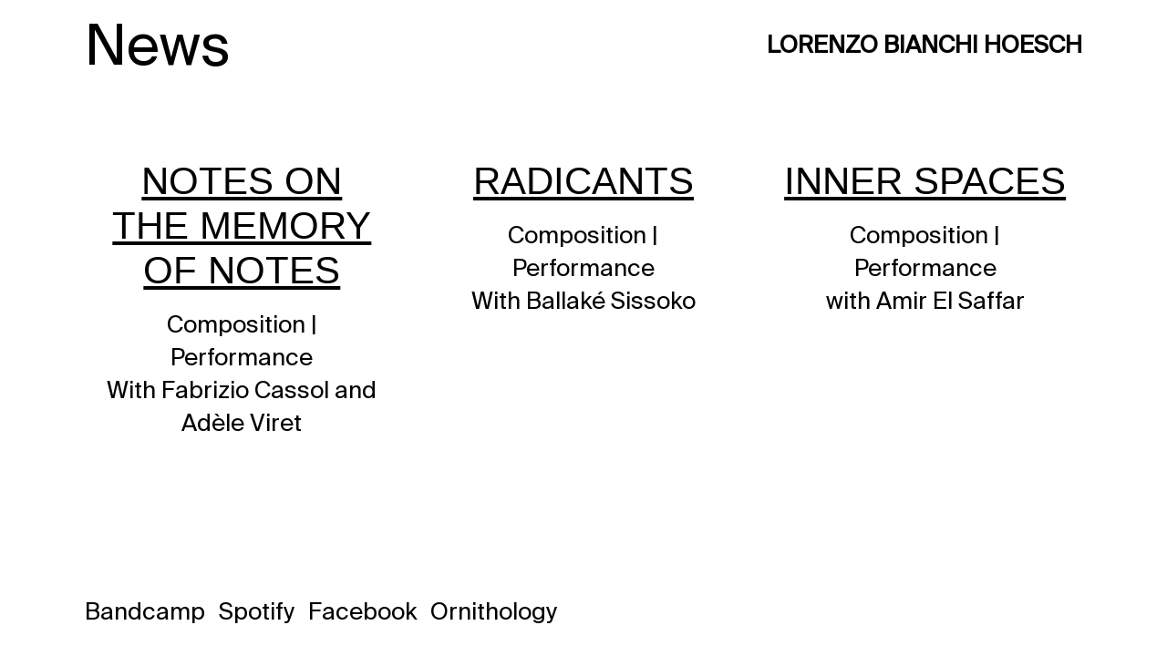

--- FILE ---
content_type: text/html; charset=UTF-8
request_url: https://lorenzobianchihoesch.com/category/news/
body_size: 6666
content:
<!DOCTYPE html>
<html lang="en-US">

<head>
	<meta charset="UTF-8">
	<meta name="viewport" content="width=device-width, initial-scale=1, minimum-scale=1">
	<link rel="profile" href="http://gmpg.org/xfn/11">
		<title>News &#8211; LORENZO BIANCHI HOESCH</title>
<link rel='dns-prefetch' href='//s.w.org' />
<link rel="alternate" type="application/rss+xml" title="LORENZO BIANCHI HOESCH &raquo; Feed" href="https://lorenzobianchihoesch.com/feed/" />
<link rel="alternate" type="application/rss+xml" title="LORENZO BIANCHI HOESCH &raquo; Comments Feed" href="https://lorenzobianchihoesch.com/comments/feed/" />
<link rel="alternate" type="application/rss+xml" title="LORENZO BIANCHI HOESCH &raquo; News Category Feed" href="https://lorenzobianchihoesch.com/category/news/feed/" />
		<script type="text/javascript">
			window._wpemojiSettings = {"baseUrl":"https:\/\/s.w.org\/images\/core\/emoji\/13.0.1\/72x72\/","ext":".png","svgUrl":"https:\/\/s.w.org\/images\/core\/emoji\/13.0.1\/svg\/","svgExt":".svg","source":{"concatemoji":"https:\/\/lorenzobianchihoesch.com\/wp-includes\/js\/wp-emoji-release.min.js?ver=5.6.16"}};
			!function(e,a,t){var n,r,o,i=a.createElement("canvas"),p=i.getContext&&i.getContext("2d");function s(e,t){var a=String.fromCharCode;p.clearRect(0,0,i.width,i.height),p.fillText(a.apply(this,e),0,0);e=i.toDataURL();return p.clearRect(0,0,i.width,i.height),p.fillText(a.apply(this,t),0,0),e===i.toDataURL()}function c(e){var t=a.createElement("script");t.src=e,t.defer=t.type="text/javascript",a.getElementsByTagName("head")[0].appendChild(t)}for(o=Array("flag","emoji"),t.supports={everything:!0,everythingExceptFlag:!0},r=0;r<o.length;r++)t.supports[o[r]]=function(e){if(!p||!p.fillText)return!1;switch(p.textBaseline="top",p.font="600 32px Arial",e){case"flag":return s([127987,65039,8205,9895,65039],[127987,65039,8203,9895,65039])?!1:!s([55356,56826,55356,56819],[55356,56826,8203,55356,56819])&&!s([55356,57332,56128,56423,56128,56418,56128,56421,56128,56430,56128,56423,56128,56447],[55356,57332,8203,56128,56423,8203,56128,56418,8203,56128,56421,8203,56128,56430,8203,56128,56423,8203,56128,56447]);case"emoji":return!s([55357,56424,8205,55356,57212],[55357,56424,8203,55356,57212])}return!1}(o[r]),t.supports.everything=t.supports.everything&&t.supports[o[r]],"flag"!==o[r]&&(t.supports.everythingExceptFlag=t.supports.everythingExceptFlag&&t.supports[o[r]]);t.supports.everythingExceptFlag=t.supports.everythingExceptFlag&&!t.supports.flag,t.DOMReady=!1,t.readyCallback=function(){t.DOMReady=!0},t.supports.everything||(n=function(){t.readyCallback()},a.addEventListener?(a.addEventListener("DOMContentLoaded",n,!1),e.addEventListener("load",n,!1)):(e.attachEvent("onload",n),a.attachEvent("onreadystatechange",function(){"complete"===a.readyState&&t.readyCallback()})),(n=t.source||{}).concatemoji?c(n.concatemoji):n.wpemoji&&n.twemoji&&(c(n.twemoji),c(n.wpemoji)))}(window,document,window._wpemojiSettings);
		</script>
		<style type="text/css">
img.wp-smiley,
img.emoji {
	display: inline !important;
	border: none !important;
	box-shadow: none !important;
	height: 1em !important;
	width: 1em !important;
	margin: 0 .07em !important;
	vertical-align: -0.1em !important;
	background: none !important;
	padding: 0 !important;
}
</style>
	<link rel='stylesheet' id='wp-block-library-css'  href='https://lorenzobianchihoesch.com/wp-includes/css/dist/block-library/style.min.css?ver=5.6.16' type='text/css' media='all' />
<link rel='stylesheet' id='neve-style-css'  href='https://lorenzobianchihoesch.com/wp-content/themes/neve/style.min.css?ver=2.10.0' type='text/css' media='all' />
<style id='neve-style-inline-css' type='text/css'>
.header-menu-sidebar-inner li.menu-item-nav-search { display: none; }
 .container{ max-width: 2000px; } .has-neve-button-color-color{ color: rgba(255,255,255,0)!important; } .has-neve-button-color-background-color{ background-color: rgba(255,255,255,0)!important; } .single-post-container .alignfull > [class*="__inner-container"], .single-post-container .alignwide > [class*="__inner-container"]{ max-width:1970px } .button.button-primary, button, input[type=button], .btn, input[type="submit"], /* Buttons in navigation */ ul[id^="nv-primary-navigation"] li.button.button-primary > a, .menu li.button.button-primary > a, .wp-block-button.is-style-primary .wp-block-button__link, .wc-block-grid .wp-block-button .wp-block-button__link, form input[type="submit"], form button[type="submit"], #comments input[type="submit"]{ background-color: rgba(255,255,255,0);color: #ffffff;border-radius:3px 3px 3px 3px;border:1px solid;border-width:1px 1px 1px 1px; } .button.button-primary:hover, ul[id^="nv-primary-navigation"] li.button.button-primary > a:hover, .menu li.button.button-primary > a:hover, .wp-block-button.is-style-primary .wp-block-button__link:hover, .wc-block-grid .wp-block-button .wp-block-button__link:hover, form input[type="submit"]:hover, form button[type="submit"]:hover, #comments input[type="submit"]:hover{ background-color: var(--nv-primary-accent);color: #ffffff; } .button.button-secondary, .cart-off-canvas .button.nv-close-cart-sidebar, .wp-block-button.is-style-secondary .wp-block-button__link{ background-color: rgba(0,0,0,0);color: var(--nv-text-color);border-radius:3px 3px 3px 3px;border:none;border-width:1px 1px 1px 1px; } .button.button-secondary:hover, .cart-off-canvas .button.nv-close-cart-sidebar:hover, .wp-block-button.is-style-secondary .wp-block-button__link:hover{ background-color: rgba(0,0,0,0);color: #333333; } body, .site-title{ font-size: 16px; line-height: 1.6em; letter-spacing: 0px; font-weight: 0; text-transform: none; } h1, .single h1.entry-title{ font-size: 1.8em; line-height: 1.2em; letter-spacing: 0px; font-weight: 0; text-transform: uppercase; } h2{ font-size: 1.6em; line-height: 1.2em; letter-spacing: 0px; font-weight: 500; text-transform: uppercase; } h3, .woocommerce-checkout h3{ font-size: 1.1em; line-height: 1.2em; letter-spacing: 0px; font-weight: 0; text-transform: uppercase; } h4{ font-size: 0.8em; line-height: 1.5em; letter-spacing: 0px; font-weight: 400; text-transform: none; } h5{ font-size: 0.75em; line-height: 1.6em; letter-spacing: 0px; font-weight: 400; text-transform: none; } .blog .blog-entry-title, .archive .blog-entry-title{ font-size: 1.6em; font-weight: 500; text-transform: uppercase; } form:not([role="search"]):not(.woocommerce-cart-form):not(.woocommerce-ordering):not(.cart) input:read-write:not(#coupon_code), form textarea, form select{ margin-bottom: 10px; } form input:read-write, form textarea, form select, form select option, form.wp-block-search input.wp-block-search__input{ color: var(--nv-text-color); } form label, .wpforms-container .wpforms-field-label{ margin-bottom: 10px; } form.search-form input:read-write{ padding-right:45px !important; } .header-main-inner,.header-main-inner a:not(.button),.header-main-inner .navbar-toggle{ color: #ffffff; } .header-main-inner .nv-icon svg,.header-main-inner .nv-contact-list svg{ fill: #ffffff; } .header-main-inner .icon-bar{ background-color: #ffffff; } .hfg_header .header-main-inner .nav-ul .sub-menu{ background-color: rgba(255,255,255,0); } .hfg_header .header-main-inner{ background-color: rgba(255,255,255,0); } .header-menu-sidebar .header-menu-sidebar-bg,.header-menu-sidebar .header-menu-sidebar-bg a:not(.button),.header-menu-sidebar .header-menu-sidebar-bg .navbar-toggle{ color: var(--nv-text-color); } .header-menu-sidebar .header-menu-sidebar-bg .nv-icon svg,.header-menu-sidebar .header-menu-sidebar-bg .nv-contact-list svg{ fill: var(--nv-text-color); } .header-menu-sidebar .header-menu-sidebar-bg .icon-bar{ background-color: var(--nv-text-color); } .hfg_header .header-menu-sidebar .header-menu-sidebar-bg .nav-ul .sub-menu{ background-color: var(--nv-site-bg); } .hfg_header .header-menu-sidebar .header-menu-sidebar-bg{ background-color: var(--nv-site-bg); } .header-menu-sidebar{ width: 360px; } .builder-item--logo .site-logo img{ max-width: 120px; } .builder-item--logo .site-logo .brand .nv-title-tagline-wrap{ color: var(--nv-primary-accent); } .builder-item--logo .site-logo{ padding:10px 0px 10px 0px; } .builder-item--logo{ margin:0px 0px 0px 0px; } .builder-item--nav-icon .navbar-toggle, .header-menu-sidebar .close-sidebar-panel .navbar-toggle{ border-radius:3px 3px 3px 3px;border:none; } .builder-item--nav-icon .navbar-toggle{ padding:10px 15px 10px 15px; } .builder-item--nav-icon{ margin:0px 0px 0px 0px; } .builder-item--primary-menu .nav-menu-primary > .nav-ul li:not(.woocommerce-mini-cart-item) > a,.builder-item--primary-menu .nav-menu-primary > .nav-ul .has-caret > a,.builder-item--primary-menu .nav-menu-primary > .nav-ul .neve-mm-heading span,.builder-item--primary-menu .nav-menu-primary > .nav-ul .has-caret{ color: #ffffff; } .builder-item--primary-menu .nav-menu-primary > .nav-ul li:not(.woocommerce-mini-cart-item) > a:after,.builder-item--primary-menu .nav-menu-primary > .nav-ul li > .has-caret > a:after{ background-color: #ffffff; } .builder-item--primary-menu .nav-menu-primary > .nav-ul li:not(.woocommerce-mini-cart-item):hover > a,.builder-item--primary-menu .nav-menu-primary > .nav-ul li:hover > .has-caret > a,.builder-item--primary-menu .nav-menu-primary > .nav-ul li:hover > .has-caret{ color: #ffffff; } .builder-item--primary-menu .nav-menu-primary > .nav-ul li:hover > .has-caret svg{ fill: #ffffff; } .builder-item--primary-menu .nav-menu-primary > .nav-ul li.current-menu-item > a,.builder-item--primary-menu .nav-menu-primary > .nav-ul li.current_page_item > a,.builder-item--primary-menu .nav-menu-primary > .nav-ul li.current_page_item > .has-caret > a{ color: #ffffff; } .builder-item--primary-menu .nav-menu-primary > .nav-ul li.current-menu-item > .has-caret svg{ fill: #ffffff; } .builder-item--primary-menu .nav-ul > li:not(:last-of-type){ margin-right:20px; } .builder-item--primary-menu .style-full-height .nav-ul li:not(.menu-item-nav-search):not(.menu-item-nav-cart):hover > a:after{ width: calc(100% + 20px); } .builder-item--primary-menu .nav-ul li a, .builder-item--primary-menu .neve-mm-heading span{ min-height: 25px; } .builder-item--primary-menu{ font-size: 1.4em; line-height: 1.4em; letter-spacing: 0px; font-weight: 400; text-transform: none; padding:0px 0px 0px 0px;margin:0px 0px 0px 0px; } .builder-item--primary-menu svg{ width: 1.4em;height: 1.4em; } .footer-bottom-inner{ background-color: rgba(255,255,255,0); } .footer-bottom-inner,.footer-bottom-inner a:not(.button),.footer-bottom-inner .navbar-toggle{ color: #ffffff; } .footer-bottom-inner .nv-icon svg,.footer-bottom-inner .nv-contact-list svg{ fill: #ffffff; } .footer-bottom-inner .icon-bar{ background-color: #ffffff; } .footer-bottom-inner .nav-ul .sub-menu{ background-color: rgba(255,255,255,0); } .nav-menu-footer #footer-menu > li > a{ color: #ffffff; } #footer-menu > li > a:after{ background-color: #d3d3d3; } .nav-menu-footer:not(.style-full-height) #footer-menu > li:hover > a{ color: #d3d3d3; } .builder-item--footer-menu .nav-ul > li:not(:last-of-type){ margin-right:20px; } .builder-item--footer-menu .style-full-height .nav-ul#footer-menu > li:hover > a:after{ width: calc(100% + 20px); } .builder-item--footer-menu .nav-ul a{ min-height: 25px; } .builder-item--footer-menu li > a{ font-size: 1em; line-height: 1.6em; letter-spacing: 0px; font-weight: 400; text-transform: none; } .builder-item--footer-menu li > a svg{ width: 1em;height: 1em; } .builder-item--footer-menu{ padding:0px 0px 0px 0px;margin:0px 0px 0px 0px; } @media(min-width: 576px){ .container{ max-width: 2000px; } .single-post-container .alignfull > [class*="__inner-container"], .single-post-container .alignwide > [class*="__inner-container"]{ max-width:1970px } body, .site-title{ font-size: 20px; line-height: 1.6em; letter-spacing: 0px; } h1, .single h1.entry-title{ font-size: 3em; line-height: 1.2em; letter-spacing: 0px; } h2{ font-size: 1.6em; line-height: 1.2em; letter-spacing: 0px; } h3, .woocommerce-checkout h3{ font-size: 1.1em; line-height: 1.2em; letter-spacing: 0px; } h4{ font-size: 0.9em; line-height: 1.6em; letter-spacing: 0px; } h5{ font-size: 0.75em; line-height: 1.6em; letter-spacing: 0px; } .blog .blog-entry-title, .archive .blog-entry-title{ font-size: 1.6em; } .header-menu-sidebar{ width: 360px; } .builder-item--logo .site-logo img{ max-width: 120px; } .builder-item--logo .site-logo{ padding:15px 0px 15px 0px; } .builder-item--logo{ margin:0px 0px 0px 0px; } .builder-item--nav-icon .navbar-toggle{ padding:10px 0px 10px 0px; } .builder-item--nav-icon{ margin:0px 0px 0px 0px; } .builder-item--primary-menu .nav-ul > li:not(:last-of-type){ margin-right:20px; } .builder-item--primary-menu .style-full-height .nav-ul li:not(.menu-item-nav-search):not(.menu-item-nav-cart):hover > a:after{ width: calc(100% + 20px); } .builder-item--primary-menu .nav-ul li a, .builder-item--primary-menu .neve-mm-heading span{ min-height: 25px; } .builder-item--primary-menu{ font-size: 1.8em; line-height: 1.6em; letter-spacing: 0px; padding:0px 0px 0px 0px;margin:0px 0px 0px 0px; } .builder-item--primary-menu svg{ width: 1.8em;height: 1.8em; } .builder-item--footer-menu .nav-ul > li:not(:last-of-type){ margin-right:20px; } .builder-item--footer-menu .style-full-height .nav-ul#footer-menu > li:hover > a:after{ width: calc(100% + 20px); } .builder-item--footer-menu .nav-ul a{ min-height: 25px; } .builder-item--footer-menu li > a{ font-size: 1em; line-height: 1.6em; letter-spacing: 0px; } .builder-item--footer-menu li > a svg{ width: 1em;height: 1em; } .builder-item--footer-menu{ padding:0px 0px 0px 0px;margin:0px 0px 0px 0px; } }@media(min-width: 960px){ .container{ max-width: 1920px; } body:not(.single):not(.archive):not(.blog):not(.search) .neve-main > .container .col{ max-width: 100%; } body:not(.single):not(.archive):not(.blog):not(.search) .nv-sidebar-wrap{ max-width: 0%; } .neve-main > .archive-container .nv-index-posts.col{ max-width: 100%; } .neve-main > .archive-container .nv-sidebar-wrap{ max-width: 0%; } .neve-main > .single-post-container .nv-single-post-wrap.col{ max-width: 100%; } .single-post-container .alignfull > [class*="__inner-container"], .single-post-container .alignwide > [class*="__inner-container"]{ max-width:1890px } .container-fluid.single-post-container .alignfull > [class*="__inner-container"], .container-fluid.single-post-container .alignwide > [class*="__inner-container"]{ max-width:calc(100% + 15px) } .neve-main > .single-post-container .nv-sidebar-wrap{ max-width: 0%; } body, .site-title{ font-size: 26px; line-height: 1.6em; letter-spacing: 0px; } h1, .single h1.entry-title{ font-size: 62px; line-height: 1.2em; letter-spacing: 0px; } h2{ font-size: 1.8em; line-height: 1.2em; letter-spacing: 0px; } h3, .woocommerce-checkout h3{ font-size: 25px; line-height: 1.3em; letter-spacing: 0px; } h4{ font-size: 18px; line-height: 1.6em; letter-spacing: 0px; } h5{ font-size: 15px; line-height: 1.6em; letter-spacing: 0px; } .header-menu-sidebar{ width: 360px; } .builder-item--logo .site-logo img{ max-width: 120px; } .builder-item--logo .site-logo{ padding:10px 0px 10px 0px; } .builder-item--logo{ margin:0px 0px 0px 0px; } .builder-item--nav-icon .navbar-toggle{ padding:10px 15px 10px 15px; } .builder-item--nav-icon{ margin:0px 0px 0px 0px; } .builder-item--primary-menu .nav-ul > li:not(:last-of-type){ margin-right:15px; } .builder-item--primary-menu .style-full-height .nav-ul li:not(.menu-item-nav-search):not(.menu-item-nav-cart) > a:after{ left:-7.5px;right:-7.5px } .builder-item--primary-menu .style-full-height .nav-ul li:not(.menu-item-nav-search):not(.menu-item-nav-cart):hover > a:after{ width: calc(100% + 15px); } .builder-item--primary-menu .nav-ul li a, .builder-item--primary-menu .neve-mm-heading span{ min-height: 25px; } .builder-item--primary-menu{ font-size: 1em; line-height: 1.6em; letter-spacing: 0px; padding:0px 0px 0px 0px;margin:0px 0px 0px 0px; } .builder-item--primary-menu svg{ width: 1em;height: 1em; } .builder-item--footer-menu .nav-ul > li:not(:last-of-type){ margin-right:15px; } .builder-item--footer-menu .style-full-height .nav-ul#footer-menu > li > a:after{ left:-7.5px;right:-7.5px } .builder-item--footer-menu .style-full-height .nav-ul#footer-menu > li:hover > a:after{ width: calc(100% + 15px); } .builder-item--footer-menu .nav-ul a{ min-height: 25px; } .builder-item--footer-menu li > a{ font-size: 1em; line-height: 1.6em; letter-spacing: 0px; } .builder-item--footer-menu li > a svg{ width: 1em;height: 1em; } .builder-item--footer-menu{ padding:0px 0px 0px 0px;margin:0em 0em 0em 3em; } }:root{--nv-primary-accent:#ffffff;--nv-secondary-accent:#ffffff;--nv-site-bg:#000000;--nv-light-bg:#ffffff;--nv-dark-bg:#000000;--nv-text-color:#ffffff;--nv-text-dark-bg:#ffffff;--nv-c-1:#77b978;--nv-c-2:#f37262;--nv-fallback-ff:Arial, Helvetica, sans-serif;}
</style>
<link rel='stylesheet' id='newsletter-css'  href='https://lorenzobianchihoesch.com/wp-content/plugins/newsletter/style.css?ver=8.5.0' type='text/css' media='all' />
<link rel='stylesheet' id='LBH-style-css'  href='https://lorenzobianchihoesch.com/wp-content/themes/LBH/style.css?ver=2.10.0' type='text/css' media='all' />
<script type='text/javascript' src='https://lorenzobianchihoesch.com/wp-includes/js/jquery/jquery.min.js?ver=3.5.1' id='jquery-core-js'></script>
<script type='text/javascript' src='https://lorenzobianchihoesch.com/wp-includes/js/jquery/jquery-migrate.min.js?ver=3.3.2' id='jquery-migrate-js'></script>
<script type='text/javascript' src='https://lorenzobianchihoesch.com/wp-content/themes/LBH/scripts/override.js?ver=5.6.16' id='child_theme_script_handle-js'></script>
<link rel="https://api.w.org/" href="https://lorenzobianchihoesch.com/wp-json/" /><link rel="alternate" type="application/json" href="https://lorenzobianchihoesch.com/wp-json/wp/v2/categories/7" /><link rel="EditURI" type="application/rsd+xml" title="RSD" href="https://lorenzobianchihoesch.com/xmlrpc.php?rsd" />
<link rel="wlwmanifest" type="application/wlwmanifest+xml" href="https://lorenzobianchihoesch.com/wp-includes/wlwmanifest.xml" /> 
<meta name="generator" content="WordPress 5.6.16" />

<meta name="description" content="Lorenzo Bianchi Hoesch is a composer and sound artist working for theater and dance, soundtracks and interactive installations. His work has been commissioned by many important institutions and performed worldwide." />
<link rel="icon" href="https://lorenzobianchihoesch.com/wp-content/uploads/cropped-LBH-Site-Icon-1-32x32.jpg" sizes="32x32" />
<link rel="icon" href="https://lorenzobianchihoesch.com/wp-content/uploads/cropped-LBH-Site-Icon-1-192x192.jpg" sizes="192x192" />
<link rel="apple-touch-icon" href="https://lorenzobianchihoesch.com/wp-content/uploads/cropped-LBH-Site-Icon-1-180x180.jpg" />
<meta name="msapplication-TileImage" content="https://lorenzobianchihoesch.com/wp-content/uploads/cropped-LBH-Site-Icon-1-270x270.jpg" />
</head>

<body  class="archive category category-news category-7 nv-sidebar-full-width menu_sidebar_slide_left" id="neve_body"  >
	<div class="loadmain">
		<!--<div class="loadtitle">
				LORENZO BIANCHI HOESCH
		</div>

		<div class="loadbar">
					<div id="fill"></div>
		</div>-->
</div>
<div class="wrapper">
		<header class="header" role="banner">
		<a class="neve-skip-link show-on-focus" href="#content" tabindex="0">
			Skip to content		</a>
		<div id="header-grid"  class="hfg_header site-header">
	
<nav class="header--row header-main hide-on-mobile hide-on-tablet layout-full-contained nv-navbar header--row"
	data-row-id="main" data-show-on="desktop">

	<div
		class="header--row-inner header-main-inner">
		<div class="container">
			<div
				class="row row--wrapper"
				data-section="hfg_header_layout_main" >
				<div class="builder-item has-nav hfg-item-first col-7 col-md-7 col-sm-7 mobile-left tablet-left desktop-left"><div class="item--inner builder-item--primary-menu has_menu"
		data-section="header_menu_primary"
		data-item-id="primary-menu">
	<div class="nv-nav-wrap">
	<div role="navigation" class="style-border-bottom nav-menu-primary"
			aria-label="Primary Menu">

		<ul id="nv-primary-navigation-main" class="primary-menu-ul nav-ul"><li id="menu-item-863" class="menu-item menu-item-type-taxonomy menu-item-object-category current-menu-item menu-item-863"><a href="https://lorenzobianchihoesch.com/category/news/" aria-current="page">News</a></li>
<li id="menu-item-28" class="menu-item menu-item-type-taxonomy menu-item-object-category menu-item-28"><a href="https://lorenzobianchihoesch.com/category/art-installations/">Art Installations</a></li>
<li id="menu-item-30" class="menu-item menu-item-type-taxonomy menu-item-object-category menu-item-30"><a href="https://lorenzobianchihoesch.com/category/theater/">Theater</a></li>
<li id="menu-item-29" class="menu-item menu-item-type-taxonomy menu-item-object-category menu-item-29"><a href="https://lorenzobianchihoesch.com/category/music/">Music</a></li>
<li id="menu-item-33" class="menu-item menu-item-type-post_type menu-item-object-page menu-item-33"><a href="https://lorenzobianchihoesch.com/about/">About</a></li>
</ul>	</div>
</div>

	</div>

</div><div class="builder-item hfg-item-last col-5 col-md-5 col-sm-5 mobile-right tablet-right desktop-right"><div class="item--inner builder-item--logo"
		data-section="title_tagline"
		data-item-id="logo">
	<div class="site-logo">
	<a class="brand" href="https://lorenzobianchihoesch.com/" title="LORENZO BIANCHI HOESCH"
			aria-label="LORENZO BIANCHI HOESCH"><div class="nv-title-tagline-wrap"><p class="site-title">LORENZO BIANCHI HOESCH</p></div></a></div>

	</div>

</div>							</div>
		</div>
	</div>
</nav>


<nav class="header--row header-main hide-on-desktop layout-full-contained nv-navbar header--row"
	data-row-id="main" data-show-on="mobile">

	<div
		class="header--row-inner header-main-inner">
		<div class="container">
			<div
				class="row row--wrapper"
				data-section="hfg_header_layout_main" >
				<div class="builder-item hfg-item-first col-3 col-md-3 col-sm-3 mobile-right tablet-left desktop-right"><div class="item--inner builder-item--nav-icon"
		data-section="header_menu_icon"
		data-item-id="nav-icon">
	<div class="menu-mobile-toggle item-button navbar-toggle-wrapper">
	<button class="navbar-toggle"
					aria-label="
			Navigation Menu			">
				<div class="bars">
			<span class="icon-bar"></span>
			<span class="icon-bar"></span>
			<span class="icon-bar"></span>
		</div>
		<span class="screen-reader-text">Toggle Navigation</span>
	</button>
</div> <!--.navbar-toggle-wrapper-->


	</div>

</div><div class="builder-item hfg-item-last col-9 col-md-9 col-sm-9 mobile-right tablet-right desktop-right"><div class="item--inner builder-item--logo"
		data-section="title_tagline"
		data-item-id="logo">
	<div class="site-logo">
	<a class="brand" href="https://lorenzobianchihoesch.com/" title="LORENZO BIANCHI HOESCH"
			aria-label="LORENZO BIANCHI HOESCH"><div class="nv-title-tagline-wrap"><p class="site-title">LORENZO BIANCHI HOESCH</p></div></a></div>

	</div>

</div>							</div>
		</div>
	</div>
</nav>

<div id="header-menu-sidebar" class="header-menu-sidebar menu-sidebar-panel slide_left">
	<div id="header-menu-sidebar-bg" class="header-menu-sidebar-bg">
		<div class="close-sidebar-panel navbar-toggle-wrapper">
			<button class="navbar-toggle active" 					aria-label="
				Navigation Menu				">
				<div class="bars">
					<span class="icon-bar"></span>
					<span class="icon-bar"></span>
					<span class="icon-bar"></span>
				</div>
				<span class="screen-reader-text">
				Toggle Navigation					</span>
			</button>
		</div>
		<div id="header-menu-sidebar-inner" class="header-menu-sidebar-inner ">
			<div class="builder-item has-nav hfg-item-last hfg-item-first col-12 col-md-12 col-sm-12 mobile-left tablet-left desktop-left"><div class="item--inner builder-item--primary-menu has_menu"
		data-section="header_menu_primary"
		data-item-id="primary-menu">
	<div class="nv-nav-wrap">
	<div role="navigation" class="style-border-bottom nav-menu-primary"
			aria-label="Primary Menu">

		<ul id="nv-primary-navigation-sidebar" class="primary-menu-ul nav-ul"><li class="menu-item menu-item-type-taxonomy menu-item-object-category current-menu-item menu-item-863"><a href="https://lorenzobianchihoesch.com/category/news/" aria-current="page">News</a></li>
<li class="menu-item menu-item-type-taxonomy menu-item-object-category menu-item-28"><a href="https://lorenzobianchihoesch.com/category/art-installations/">Art Installations</a></li>
<li class="menu-item menu-item-type-taxonomy menu-item-object-category menu-item-30"><a href="https://lorenzobianchihoesch.com/category/theater/">Theater</a></li>
<li class="menu-item menu-item-type-taxonomy menu-item-object-category menu-item-29"><a href="https://lorenzobianchihoesch.com/category/music/">Music</a></li>
<li class="menu-item menu-item-type-post_type menu-item-object-page menu-item-33"><a href="https://lorenzobianchihoesch.com/about/">About</a></li>
</ul>	</div>
</div>

	</div>

</div>		</div>
	</div>
</div>
<div class="header-menu-sidebar-overlay"></div>

</div>
	</header>
		
	<main id="content" class="neve-main" role="main">

	<div class="container archive-container">
		<div class="row">
						<div class="nv-index-posts blog col">
				<div class="nv-page-title-wrap nv-big-title">
	<div class="nv-page-title ">
				<h1>News</h1>
					</div><!--.nv-page-title-->
</div> <!--.nv-page-title-wrap-->
<div class="posts-wrapper row"><article id="post-1635" class="post-1635 post type-post status-publish format-standard has-post-thumbnail hentry category-music category-news layout-grid  col-md-4 col-sm-6 col-12">
	<div class="article-content-col">
		<div class="content">
			<h2 class="blog-entry-title entry-title"><a href="https://lorenzobianchihoesch.com/notes-on-the-memory-of-notes/" rel="bookmark">Notes on the memory  of notes</a></h2><div class="excerpt-wrap entry-summary">
<p>Composition | Performance<br />With Fabrizio Cassol and Adèle Viret</p>



<a href="https://lorenzobianchihoesch.com/notes-on-the-memory-of-notes/" class="" rel="bookmark">Read More &raquo;<span class="screen-reader-text">Notes on the memory  of notes</span></a></div><div class="nv-post-thumbnail-wrap"><a href="https://lorenzobianchihoesch.com/notes-on-the-memory-of-notes/" rel="bookmark" title="Notes on the memory  of notes"><img width="930" height="800" src="https://lorenzobianchihoesch.com/wp-content/uploads/AM__17_©Andrea-Mazzoni-930x800.jpg" class="attachment-neve-blog size-neve-blog wp-post-image" alt="" loading="lazy" /></a></div>		</div>
	</div>
</article>
<article id="post-1287" class="post-1287 post type-post status-publish format-standard has-post-thumbnail hentry category-music category-news layout-grid  col-md-4 col-sm-6 col-12">
	<div class="article-content-col">
		<div class="content">
			<h2 class="blog-entry-title entry-title"><a href="https://lorenzobianchihoesch.com/radicants-2/" rel="bookmark">Radicants</a></h2><div class="excerpt-wrap entry-summary">
<p>Composition | Performance <br />With Ballaké Sissoko</p>



<a href="https://lorenzobianchihoesch.com/radicants-2/" class="" rel="bookmark">Read More &raquo;<span class="screen-reader-text">Radicants</span></a></div><div class="nv-post-thumbnail-wrap"><a href="https://lorenzobianchihoesch.com/radicants-2/" rel="bookmark" title="Radicants"><img width="930" height="800" src="https://lorenzobianchihoesch.com/wp-content/uploads/radicants003-930x800.jpg" class="attachment-neve-blog size-neve-blog wp-post-image" alt="" loading="lazy" /></a></div>		</div>
	</div>
</article>
<article id="post-1051" class="post-1051 post type-post status-publish format-standard has-post-thumbnail hentry category-music category-news layout-grid  col-md-4 col-sm-6 col-12">
	<div class="article-content-col">
		<div class="content">
			<h2 class="blog-entry-title entry-title"><a href="https://lorenzobianchihoesch.com/inner-spaces/" rel="bookmark">INNER spaces</a></h2><div class="excerpt-wrap entry-summary">
<p>Composition | Performance<br />with Amir El Saffar</p>



<a href="https://lorenzobianchihoesch.com/inner-spaces/" class="" rel="bookmark">Read More &raquo;<span class="screen-reader-text">INNER spaces</span></a></div><div class="nv-post-thumbnail-wrap"><a href="https://lorenzobianchihoesch.com/inner-spaces/" rel="bookmark" title="INNER spaces"><img width="930" height="800" src="https://lorenzobianchihoesch.com/wp-content/uploads/©_soukizy.com-2022_5D__5D_6631-930x800.jpg" class="attachment-neve-blog size-neve-blog wp-post-image" alt="" loading="lazy" /></a></div>		</div>
	</div>
</article>
</div><div class="load-more-posts"><span class="nv-loader"></span><span class="infinite-scroll-trigger"></span></div>				<div class="w-100"></div>
							</div>
					</div>
	</div>
</main><!--/.neve-main-->


<footer class="site-footer" id="site-footer">
	<div class="hfg_footer">
		<div class="footer--row footer-bottom layout-full-contained"
	id="cb-row--footer-bottom"
	data-row-id="bottom" data-show-on="desktop">
	<div
		class="footer--row-inner footer-bottom-inner footer-content-wrap">
		<div class="container">
			<div
				class="hfg-grid nv-footer-content hfg-grid-bottom row--wrapper row "
				data-section="hfg_footer_layout_bottom" >
				<div class="builder-item hfg-item-last hfg-item-first col-12 col-md-12 col-sm-12 desktop-left tablet-left mobile-left hfg-item-v-middle"><div class="item--inner builder-item--footer-menu has_menu"
		data-section="footer_menu_primary"
		data-item-id="footer-menu">
	<div class="component-wrap">
	<div role="navigation" class="style-plain nav-menu-footer"
		aria-label="Footer Menu">

		<ul id="footer-menu" class="footer-menu nav-ul"><li id="menu-item-371" class="menu-item menu-item-type-custom menu-item-object-custom menu-item-371"><a target="_blank" rel="noopener" href="https://lorenzobianchihoesch.bandcamp.com/">Bandcamp</a></li>
<li id="menu-item-372" class="menu-item menu-item-type-custom menu-item-object-custom menu-item-372"><a target="_blank" rel="noopener" href="https://open.spotify.com/artist/5vA57rzePpd4a6mejMCKvQ">Spotify</a></li>
<li id="menu-item-20" class="menu-item menu-item-type-custom menu-item-object-custom menu-item-20"><a target="_blank" rel="noopener" href="https://www.facebook.com/profile.php?id=100077582880142">Facebook</a></li>
<li id="menu-item-1662" class="menu-item menu-item-type-post_type menu-item-object-post menu-item-1662"><a target="_blank" rel="noopener" href="https://lorenzobianchihoesch.com/ornithology/">Ornithology</a></li>
</ul>	</div>
</div>

	</div>

</div>							</div>
		</div>
	</div>
</div>

	</div>
</footer>

</div><!--/.wrapper-->
<!-- Matomo --><script >
(function () {
function initTracking() {
var _paq = window._paq = window._paq || [];
_paq.push(['trackPageView']);_paq.push(['enableLinkTracking']);_paq.push(['alwaysUseSendBeacon']);_paq.push(['setTrackerUrl', "\/\/lorenzobianchihoesch.com\/wp-content\/plugins\/matomo\/app\/matomo.php"]);_paq.push(['setSiteId', '1']);var d=document, g=d.createElement('script'), s=d.getElementsByTagName('script')[0];
g.type='text/javascript'; g.async=true; g.src="\/\/lorenzobianchihoesch.com\/wp-content\/uploads\/matomo\/matomo.js"; s.parentNode.insertBefore(g,s);
}
if (document.prerendering) {
	document.addEventListener('prerenderingchange', initTracking, {once: true});
} else {
	initTracking();
}
})();
</script>
<!-- End Matomo Code --><script type='text/javascript' id='neve-script-js-extra'>
/* <![CDATA[ */
var NeveProperties = {"ajaxurl":"https:\/\/lorenzobianchihoesch.com\/wp-admin\/admin-ajax.php","nonce":"3d8deca22d","isRTL":"","isCustomize":"","infiniteScroll":"enabled","infiniteScrollMaxPages":"1","infiniteScrollEndpoint":"https:\/\/lorenzobianchihoesch.com\/wp-json\/nv\/v1\/posts\/page\/","infiniteScrollQuery":"{\"category_name\":\"news\"}"};
/* ]]> */
</script>
<script type='text/javascript' src='https://lorenzobianchihoesch.com/wp-content/themes/neve/assets/js/build/modern/frontend.js?ver=2.10.0' id='neve-script-js' async></script>
<script type='text/javascript' src='https://lorenzobianchihoesch.com/wp-includes/js/wp-embed.min.js?ver=5.6.16' id='wp-embed-js'></script>

</body>

</html>


--- FILE ---
content_type: text/css
request_url: https://lorenzobianchihoesch.com/wp-content/themes/LBH/style.css?ver=2.10.0
body_size: 3598
content:
/*
Theme Name: LBH
Description: theme enfant de neve
Author: Aplusdesign
Author URI: https://aplus.design
Template: neve
Version: 2.10.0
*/

@font-face {
  font-family: "SuisseIntl-Regular";
  src: url("https://lorenzobianchihoesch.com/font/SuisseIntl-Regular.woff2");
}

body {
  font-family: "SuisseIntl-Regular";
}

p a {
    text-decoration: none !important;
    border-bottom: 0.1rem solid;
}


/*** H E A D E R ***/

.hfg_header.site-header {
	box-shadow:none !important;
}

.site-header {
 	position: fixed !important;
	margin-top:0.8vw;
	z-index:1;
   	width: 100%;
	mix-blend-mode: difference !important;
}

.hfg_header .header-main-inner {
	background:none;
}

.container {
	padding-right:3em;
	padding-left:3em;
}

.site-logo p {
 	font-size: inherit;
}


/*** M E N U ***/

/* link underline thickness */
.style-border-bottom ul > li:not(.menu-item-nav-search):not(.menu-item-nav-cart) > a::after {
	height:0.1rem;
}

/* taille titre page */
#nv-primary-navigation-main li.focus{
    font-size: 62px;
}


/*** F O O T E R ***/

.site-footer {
    z-index: 1;
	background:transparent !important;
	mix-blend-mode:difference !important;
}

.footer-bottom-inner {
	background:transparent !important;
}

.site-footer .item--inner.has_menu {
	position:fixed !important;
	bottom: 15px;
}

/* erase css in command with left margin to align this menu to the primary menu */
.builder-item--footer-menu {
	margin:0;
}


/*** H O M E P A G E ***/


/* avoid the scroll bar if the page is empty */
.wrapper {
    min-height: 100%;
}


/*** P A G E S  A R C H I V E S ***/

/* space btw the body and the header */
.nv-index-posts {
	margin-top: 6em;
}

/* hide the title of the page */
.nv-page-title-wrap.nv-big-title .nv-page-title {
	display:none;
}

.layout-grid .article-content-col {
	text-align:center;
}

.blog-entry-title {
	text-decoration:underline;
}

.layout-grid .content > .blog-entry-title {
	margin-bottom: 0.4em;
}

.article-content-col .content {
	border-bottom:none;
}

/* space between columns */
.col, .col-1, .col-10, .col-11, .col-12, .col-2, .col-3, .col-4, .col-5, .col-6, .col-7, .col-8, .col-9, .col-auto, .col-md, .col-md-1, .col-md-10, .col-md-11, .col-md-12, .col-md-2, .col-md-3, .col-md-4, .col-md-5, .col-md-6, .col-md-7, .col-md-8, .col-md-9, .col-md-auto, .col-sm, .col-sm-1, .col-sm-10, .col-sm-11, .col-sm-12, .col-sm-2, .col-sm-3, .col-sm-4, .col-sm-5, .col-sm-6, .col-sm-7, .col-sm-8, .col-sm-9, .col-sm-auto {
	/*padding-right:2em;
	padding-left:2em;*/
  /* pas de em pour definir les marges car lorsequ'on utilise les em dans les marges, les blocks ne vont plus etre alignés les uns aux autres */
  padding-right:30px;
  padding-left:30px;

}

/* hide the link "lire la suite" */
.excerpt-wrap > :last-child {
	display: none;
}

/*small caps*/
span.small-cap {
    display: inline-block;
    margin-right: 20px;
    font-size: 18px;
	font-weight:500;
}


/*** ART INSTALLATIONS ***/

/*** Color variation ***/
body.category-art-installations  {
	background-color:white;
}

body.category-art-installations .entry-title a {
	color:black !important;
}

body.category-art-installations .layout-grid .article-content-col {
	color:black !important;
}

/*on attribut un hauteur min au description des articles*/
body.category-art-installations .layout-grid .content > .entry-summary {
    min-height: 92px;
}

	/* Control the size of the preview image */
	body.category-art-installations .nv-post-thumbnail-wrap a img {
	display:inline-block;
	width:100%;
	height:15vw;
	object-fit:cover;
	object-position:center;
}

body.category-art-installations .nv-post-thumbnail-wrap {
	overflow:hidden;
}


/*** NEWS ***/

/*** Color variation ***/
body.category-news {
	background-color:white;
}

body.category-news .entry-title a {
	color:black !important;
}

body.category-news .layout-grid .article-content-col {
	color:black !important;
}

/* Control the preview image */
body.category-news .layout-grid .nv-post-thumbnail-wrap img {
	display:none;
	z-index:above
}

/* Eliminate transparent effect when hover the image */
.nv-post-thumbnail-wrap a:hover {
    opacity: 1;
}

@media (min-width: 960px){
	body.category-news .nv-post-thumbnail-wrap {
     overflow: inherit;
	}

	body.category-news .layout-grid .nv-post-thumbnail-wrap img {
  		position: absolute;
		z-index:1;
      	transform: translate(-50%,-171px);
		width:60%;
		height:8vw;
    	top: 240px;
		object-fit:cover;
		object-position:center;
	}
}

/* Interligne Summary */
body.category-news .col p {
	line-height:1.4em;
}

/* Post height */
body.category-news .layout-grid > .article-content-col {
	height:200px;
}


/*** T H E A T E R ***/

/*** Color variation ***/
body.category-theater {
	background-color:white;
}

body.category-theater .entry-title a {
	color:black !important;
}

body.category-theater .layout-grid .article-content-col {
	color:black !important;
}

/* Large */
body.category-theater .posts-wrapper > article {
	max-width:100%
}

body.category-theater .nv-index-posts .posts-wrapper {
	flex-direction:column;
	align-content:center;
}

/* To avoid image traitment as News */
body.category-theater .nv-post-thumbnail-wrap a img {
	width:100%;
	height:100%;
}

/* To have a title size bigger */
body.category-theater .blog-entry-title {
	font-size:62px !important;
}

/* Interligne Summary */
body.category-theater .col p {
	textline-height:1.4em;
}

/* More distance btw articles when 1 column */
body.category-theater .posts-wrapper > article {
    margin-bottom: 4em;
}


/*** M U S I C ***/

/*** Color variation ***/
body.category-music {
	background-color:white;
}

body.category-music .entry-title a {
	color:black !important;
}

body.category-music .layout-grid .article-content-col {
	color:black !important;
}

/* 1 columns */
body.category-music .nv-index-posts .posts-wrapper {
	flex-direction:column;
	align-content:center;
}

/* Large */
body.category-music .posts-wrapper > article {
	max-width:100%;
}

/* To have a title size bigger */
body.category-music .blog-entry-title {
	font-size:62px;
}

/* Interligne Summary */
body.category-music .col p {
	line-height:1.4em;
}

/* More distance btw articles when 1 column */
body.category-music .posts-wrapper > article {
    margin-bottom: 4em;
}

@media (min-width: 960px){

	/* Control the size of the preview image */
body.category-music .nv-post-thumbnail-wrap a img {
	max-width: 50%;
	display:inherit;
	width:100%;
	height:40vw;
	object-fit:cover;
	object-position:center;
}

body.category-music .nv-post-thumbnail-wrap {
	overflow:hidden;
}

/*** Ornithology ***/

/*** Color variation ***/
body.category-ornithology {
	background-color:white;
}

body.category-ornithology .entry-title a {
	color:black !important;
}
body.category-ornithology .layout-grid .article-content-col {
	color:black !important;
}

}

/*** A R T I C L E ***/

/* space btw the body and the header */
.col {
	padding-top:6em;
  	margin-top: 0;
}

@media (min-width: 960px){
  .nv-index-posts, .nv-single-page-wrap, .nv-single-post-wrap {
      padding-bottom: 200px;
      margin-bottom: 0;
  }
}

.col .title.entry-title {
	font-weight:inherit;
	text-decoration:underline;
}

.wp-block-video [poster] {
    width: 100%;
    height: 50vw;
}

.wp-block-image img {
    max-width: 100%;
    width: 100%;
}

.wp-block-video video {
    max-width: 100%;
    width: 100% !important;
}

/* Video */

.col .wp-block-embed {
	margin-bottom:2em;
}

.col .nv-post-navigation {
	margin-bottom:4em;
}

/* Gallery */

.wp-block-gallery {
	margin: 0;
}

.blocks-gallery-grid .blocks-gallery-item {
	margin: 0 2em 2em 0;
}


/*** A B O U T ***/

/* ERASE the space btw the body and the header */

body.page-id-5 .nv-page-title-wrap {
	padding-top: 0 !important;
	margin-top: 0 !important;
}

body.page-id-5 .col {
	margin-top: 0;
	padding-top: 0;
}


@media (max-width: 1024px){
		.container {
		padding-right:0.7em;
		padding-left:0.7em;
	}

}


/* PASSWORD PROTECTED POSTS */

.post-password-form p {
justify-content: start;
}


/*** M O B I L E ***/

  /* Menu mobile */
  .header-menu-sidebar-inner .nav-menu-primary li {
      margin-left: 0!important;
      margin-right: 0!important;
      width: auto;
      border: none;
  }
  .mobile-left .nav-ul {
      align-items: flex-start;
  }

@media (max-width: 960px){

	/* General */

	.container {
		padding-right:0.5em;
		padding-left:0.5em;
	}

	.col {
		padding-top:3em;
	}

	/* Menu */

	.site-header {
		padding-right:0;
		padding-left:0;
		mix-blend-mode: none !important;
	}

	.site-header {
 	  	position: fixed !important;
    	top: 0;
    	z-index: 99999999;
    	/*background: #000;*/
    	width: 100%;
    	mix-blend-mode: inherit !important;
    	margin-top: 0;
	}

	.builder-item--nav-icon .navbar-toggle {
    	padding: 10px 15px 10px 3px;
	}

	.header-menu-sidebar {
    	width: 100%;
	}

	.header-menu-sidebar-inner {
		padding:0;
	}

	/* Texte */
	.col p {
		font-size:20px;
	}

	.category-news .col p {
		line-height:1.6;
	}

	.category-theater .col p {
		line-height:1.6;
	}

	.category-music .col p {
		line-height:1.6;
	}

	/* PAGES ARCHIVES not necessary here and visible on NEWS */
	.posts-wrapper > article {
    	margin-bottom: 0em !important;
	}

	/* THEATER Post width, width not necessary here */
	body.category-theater .col-md-4 {
		max-width:none;
	}

	/* Eliminate big title applied on desktop */
	body.category-theater .blog-entry-title {
		font-size:1.6em;
	}

	/* MUSIC size bigger not necessary here */
	body.category-music .blog-entry-title {
		font-size:1.8em;
	}

/* Control the size of the preview image - repeated because I might be in the necessity to control differently the images on smartphone */
	body.category-music .nv-post-thumbnail-wrap a img {
	max-width: 50%;
	display:inherit;
	width:100%;
	height:40vw;
	object-fit:cover;
	object-position:center;
}

body.category-music .nv-post-thumbnail-wrap {
	overflow:hidden;
}

	/* ALL Categories (1 column) */
	.article-content-col .content {
    padding-bottom: 60px;
	}

	/* Gallery  full width  for single image */
	.blocks-gallery-grid .blocks-gallery-item {
	width: 100% !important;
}

	.blocks-gallery-item {
		margin-right:0 !important;
	}

	/* HEADER Effect */
  body.category .header-main-inner .icon-bar , body.blog .header-main-inner .icon-bar{
    background-color: #000;
    mix-blend-mode: multiply;
  }
  body.category .site-logo p , body.blog .site-logo p {
    color: #000;
    mix-blend-mode: multiply;
  }

}


@media (max-width: 767px){
  body.category-news .nv-post-thumbnail-wrap a img {
    width: 100%;
    height: 38vh;
  }
	/* ALL Categories (1 column) */
	.article-content-col .content {
    	padding-bottom: 60px;
	}

	/* THEATER Eliminate big title applied on desktop */
	body.category-theater .blog-entry-title {
		font-size:1.6em !important;
	}

	/*ART INSTALLATIONS Control the size of the preview image */
	body.category-art-installations .nv-post-thumbnail-wrap a img {
	max-width: none;
	display:inherit;
	width:100%;
	height:40vw;
	object-fit:cover;
	object-position:center;
	}

}


@media (min-width: 576px){

	/* ART INSTALLATIONS Max 1 Line in all blog titles when there are more columns */
	body.category-art-installations .blog-entry-title {
		min-height: 1.2em;
		white-space: nowrap;
    	text-overflow: ellipsis;
    	overflow: hidden;
	}

	/* ART INSTALLATIONS Control the number of text lines in the summary  + Interligne Summary */
	body.category-art-installations .col p {
		line-height:1.4em;
		white-space: nowrap;
   	 	text-overflow: ellipsis;
    	overflow: hidden;
	}


	/* THEATER Control lines of textes in the title and summary not necessary as always on One Column */
	body.category-theater .entry-title {
		white-space: inherit !important;
		text-overflow: inherit;
		 overflow: inherit;
	}

	/* MUSIC Control lines of textes in the title and summary not necessary as always on One Column */
	body.category-music .entry-title {
		white-space: inherit !important;
		text-overflow: inherit;
		 overflow: inherit;
	}



 }

@media (max-width: 576px){
  body.blog .nv-post-thumbnail-wrap a img {
    width: 100%;
    height: 100%;
  }
  body.blog .layout-grid .content > .blog-entry-title {
    min-height: inherit !important;
	}

	body.blog .layout-grid .content > .entry-summary {
    min-height: inherit!important;
	}

	/* ALL Categories (1 column) */
	.article-content-col .content {
    	padding-bottom: 60px;
	}

	/* ART INSTALLATIONS Max 1 line in the title not necessary here */
	body.category-art-installations .entry-summary p , .blog .blog-entry-title {
      white-space: inherit;
      text-overflow: inherit;
      overflow: inherit;
	}

	/* NEWS height of the content in the list, not necessary here */
	body.category-news .layout-grid > .article-content-col {
		height:auto;
	}

}


/*force variation color */
/*
body.category .builder-item--primary-menu .nav-menu-primary > .nav-ul li.current-menu-item > a, body.category .builder-item--primary-menu .nav-menu-primary > .nav-ul li.current_page_item > a, body.category .builder-item--primary-menu .nav-menu-primary > .nav-ul li.current_page_item > .has-caret > a{
      color: var(--nv-dark-bg) !important;
}
body.category .builder-item--primary-menu .nav-menu-primary > .nav-ul li:not(.woocommerce-mini-cart-item) > a, body.category .builder-item--primary-menu .nav-menu-primary > .nav-ul .has-caret > a, body.category .builder-item--primary-menu .nav-menu-primary > .nav-ul .neve-mm-heading span, body.category .builder-item--primary-menu .nav-menu-primary > .nav-ul .has-caret {
        color: var(--nv-dark-bg) !important;
}

body.category .header-main-inner, body.category .header-main-inner a:not(.button), body.category .header-main-inner .navbar-toggle {
        color: var(--nv-dark-bg) !important;
}

body.category .site-logo p {
        color: var(--nv-dark-bg) !important;
}

body.category .nav-menu-footer #footer-menu > li > a {
        color: var(--nv-dark-bg) !important;
}

body.category .builder-item--primary-menu .nav-menu-primary > .nav-ul li:not(.woocommerce-mini-cart-item) > a:after, body.category .builder-item--primary-menu .nav-menu-primary > .nav-ul li > .has-caret > a:after {
    background-color: var(--nv-dark-bg) !important;
}*/

body.category>.wrapper:not(.et-fb-iframe-ancestor) {
    overflow: hidden;
    background: #fff;
}






/*
animation
*/

.loadmain{
      width: 100%;
      height: 100vh;
      position: fixed;
      top: 0px;
      left: 0px;
      background: #000000;
      z-index: 999999999999999999999999999999999999999999999999999999999;
  }


  /* probléme titre des page  */
  @media (min-width: 960px){
    .archive-container {
        padding-top: 18px;
    }
  }


--- FILE ---
content_type: application/javascript
request_url: https://lorenzobianchihoesch.com/wp-content/themes/LBH/scripts/override.js?ver=5.6.16
body_size: 611
content:
(function($) {

/* MENU */

  function hidenonactiveitem(){
    $("#nv-primary-navigation-main li").each(function( index ) {
      if(!$(this).hasClass("current-menu-item")){
        $(this).hide();
      }else{
        $(this).addClass('focus');
      }
    });
    $("#nv-primary-navigation-main li.current-menu-item").insertBefore($("#nv-primary-navigation-main li").first())

  }
  function shownonactiveitem(){
    $("#nv-primary-navigation-main li").each(function( index ) {
      if(!$(this).hasClass("current-menu-item")){
        $(this).show();
      }else{
        $(this).removeClass('focus');
      }
    });
  }

  $( document ).ready(function() {
    if(!$("body").hasClass("home") && $(window).width() > 960){
      hidenonactiveitem();
      $("#nv-primary-navigation-main li.current-menu-item").hover(function() {shownonactiveitem();});
      $("#nv-primary-navigation-main").mouseleave(function() {hidenonactiveitem();});
    }
    if($("body").hasClass("single-post") && $(window).width() > 960){
      $("#nv-primary-navigation-main li.current-post-ancestor").show();
      $("#nv-primary-navigation-main li.current-post-ancestor").addClass('focus');
      $("#nv-primary-navigation-main li.current-post-ancestor").insertBefore($("#nv-primary-navigation-main li").first())
      $("#nv-primary-navigation-main li.current-post-ancestor").hover(function() {shownonactiveitem();$("#nv-primary-navigation-main li.current-post-ancestor").removeClass('focus');});
      $("#nv-primary-navigation-main").mouseleave(function() {hidenonactiveitem();$("#nv-primary-navigation-main li.current-post-ancestor").show();$("#nv-primary-navigation-main li.current-post-ancestor").addClass('focus');});
    }
    
    /* SHOWS IMAGES ON CURSOR PASSAGE */
    
    if($(window).width() > 960){
      $("body.category-news .posts-wrapper article").hover(
        function() {
          $(this).find(".nv-post-thumbnail-wrap img").show();
        },function() {
          $(this).find(".nv-post-thumbnail-wrap img").hide();
        }
      );
    }






  });





  var progress = 0;
  document.onreadystatechange = function()
  {
    if(document.readyState == "interactive")
    {
      var allElement = $("*");
      var length = allElement.length;
      for(var i=0;i<length;i++)
      {
        set_element(allElement[i], length);
      }
    }
  }
  function set_element(element, totalElement){
    var percentage = 100 / (totalElement);
    if($(element).length==1)
    {
      $(".loadmain").fadeOut(1000);
    }
  }

})( jQuery );
